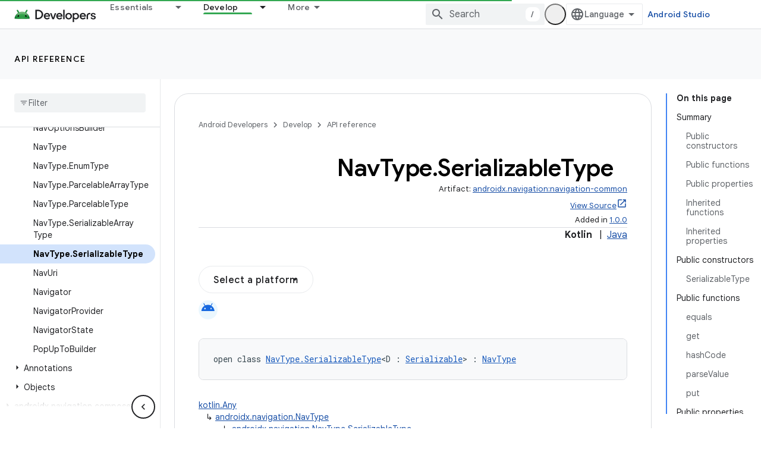

--- FILE ---
content_type: text/html; charset=UTF-8
request_url: https://feedback-pa.clients6.google.com/static/proxy.html?usegapi=1&jsh=m%3B%2F_%2Fscs%2Fabc-static%2F_%2Fjs%2Fk%3Dgapi.lb.en.2kN9-TZiXrM.O%2Fd%3D1%2Frs%3DAHpOoo_B4hu0FeWRuWHfxnZ3V0WubwN7Qw%2Fm%3D__features__
body_size: 76
content:
<!DOCTYPE html>
<html>
<head>
<title></title>
<meta http-equiv="X-UA-Compatible" content="IE=edge" />
<script type="text/javascript" nonce="oeIZIbFtBsPufGKAOPiLXw">
  window['startup'] = function() {
    googleapis.server.init();
  };
</script>
<script type="text/javascript"
  src="https://apis.google.com/js/googleapis.proxy.js?onload=startup" async
  defer nonce="oeIZIbFtBsPufGKAOPiLXw"></script>
</head>
<body>
</body>
</html>


--- FILE ---
content_type: text/javascript
request_url: https://www.gstatic.com/devrel-devsite/prod/v0079f7325df1e0b784a1ccbfee37e53c0b91b20a7fc0e564436ed01ec55d2539/android/js/devsite_devsite_book_nav_module.js
body_size: -866
content:
(function(_ds){var window=this;var Npa=function(){return(0,_ds.R)('<button class="devsite-book-nav-toggle" aria-haspopup="menu"><span class="material-icons devsite-book-nav-toggle-icon"></span></button>')},Opa=function(){return(0,_ds.R)('<div class="devsite-book-nav-blur"></div>')},Ppa=function(a){a=a.oB;a=_ds.lR(new _ds.Jy("{NUMBER_OF_MATCHING_DESCENDANTS,plural,=1{{XXX_1} match}other{{XXX_2} matches}}"),{NUMBER_OF_MATCHING_DESCENDANTS:a,XXX_1:_ds.LL(_ds.Vw(1)),XXX_2:_ds.LL(_ds.Vw(a))});return(0,_ds.R)('<span class="devsite-nav-filter-match-count"> (<mark>'+
a+"</mark>)</span>")};var Qpa="onpointerover"in window?"pointerover":"mouseover",N_=function(a){const b=a.querySelectorAll(".devsite-nav-item").length>0,c=document.querySelector("#devsite-hamburger-menu");c&&(b?c.removeAttribute("visually-hidden"):_ds.Sm(a,"visually-hidden","",c))},Rpa=async function(a){a.classList.contains("hide-collapsed-panel")&&a.classList.remove("hide-collapsed-panel");var b=document.documentElement.scrollHeight-document.documentElement.clientHeight;const c=b?document.documentElement.scrollTop/b:
0;_ds.lq(a.eventHandler,a,_ds.Zn,()=>{a.removeAttribute("animatable");a.background.removeAttribute("animatable");a.ea.removeAttribute("animatable")});_ds.Sm(a,"animatable","");b=_ds.sg(a.ma`animatable`);b(a.background,"animatable","");b(a.ea,"animatable","");a.hasAttribute("collapsed")?(_ds.Sm(a,"aria-label","Hide side navigation",a.j),_ds.Sm(a,"data-title","Hide side navigation",a.j),a.removeAttribute("collapsed"),_ds.zy(a.j,"expanded","true"),O_(a,"Expanded book nav")):(_ds.Sm(a,"aria-label","Show side navigation",
a.j),_ds.Sm(a,"data-title","Show side navigation",a.j),_ds.Sm(a,"collapsed",""),_ds.zy(a.j,"expanded","false"),O_(a,"Collapsed book nav"),_ds.lq(a.eventHandler,a,_ds.Zn,()=>{a.classList.add("hide-collapsed-panel")}));await _ds.Ko();b=document.documentElement.scrollHeight-document.documentElement.clientHeight;document.documentElement.scrollTop=Math.round(c*b)},Tpa=function(a){a.eventHandler.listen(a,"click",b=>void P_(a,b));a.eventHandler.listen(a,"keypress",b=>{b.key==="Enter"&&P_(a,b)});a.eventHandler.listen(a,
[Qpa,"focusin"],b=>void Spa(a,b));a.eventHandler.listen(document.body,"devsite-sitemask-hidden",()=>{a.o&&(Q_(a,"_book")?a.removeAttribute("top-level-nav"):_ds.Sm(a,"top-level-nav",""))});a.eventHandler.listen(document.body,"devsite-page-loaded",()=>void a.xa.Ra());a.eventHandler.listen(a,"devsite-content-updated",()=>{a.xa.Ra()});a.eventHandler.listen(a,"scroll",()=>{_ds.Sm(a,"user-scrolled","")});a.eventHandler.listen(a.j,"click",()=>{a.Ea.Ra()});a.m&&(a.eventHandler.listen(a.m,"keyup",()=>void a.ya.Ra()),
a.eventHandler.listen(a.m,"focus",()=>void R_(a,"focus")));a.qa&&a.eventHandler.listen(a.qa,["click","keydown"],b=>{if(b.type==="click"||b.key==="Enter"||b.key==="Escape"){a.m&&(a.m.value="",a.m.focus());let c;(c=a.qa)==null||c.classList.add("hidden");S_(a);T_(a);R_(a,b.type)}})},U_=function(a,b=a,c=!0){b=Array.from(b.querySelectorAll(".devsite-nav-title"));a.oa=new Set(b);if(!_ds.C().hash&&c)Upa(a,a.oa);else{c=new _ds.FU;for(const d of a.oa)_ds.EU(c,d)}},V_=async function(a){const b=await _ds.v();
for(const c of a.oa)b.unregisterIntersectionForElement(c)},P_=function(a,b){if(!b.defaultPrevented){var c=b.target;c.getAttribute("id")==="devsite-close-nav"&&(b.preventDefault(),b.stopPropagation(),a.scrollTop=0,a.hasAttribute("top-level-nav")?a.dispatchEvent(new CustomEvent("devsite-sitemask-hide",{bubbles:!0})):_ds.Sm(a,"top-level-nav",""));if(c.hasAttribute("menu")){var d=c.getAttribute("menu");d&&Q_(a,d)&&(b.preventDefault(),b.stopPropagation(),a.scrollTop=0,a.removeAttribute("top-level-nav"))}var e=
c.closest(".devsite-expandable-nav");if(e&&(d=c.closest(".devsite-nav-title, .devsite-nav-toggle"))){let f=b.target,g,h;if(!((g=f)==null?0:(h=g.closest(".devsite-nav-title"))==null?0:h.hasAttribute("href"))){for(b=b.type==="click"||b.type==="touchend";f&&f!==e;){if(f.classList.contains("devsite-nav-title-no-path")&&b){f.blur();break}f=f.parentNode}e.querySelector(".devsite-nav-section")&&(b=e.classList.toggle("expanded"),(e=e.querySelector(".devsite-nav-title"))&&_ds.Sm(a,"aria-expanded",`${b}`,e))}if(d.matches(".devsite-nav-toggle"))return}c.closest(".devsite-nav-title-no-path")||
(a.o&&(d=a.o.querySelector("[menu=_book]"))&&d.contains(c)&&a.dispatchEvent(new CustomEvent("devsite-sitemask-hide",{bubbles:!0})),(c=c.closest("a.devsite-nav-title"))&&!c.classList.contains("devsite-nav-has-children")&&a.dispatchEvent(new CustomEvent("devsite-sitemask-hide",{bubbles:!0})))}},Spa=function(a,b){b.defaultPrevented||(b=_ds.Vn(b.target,c=>c instanceof HTMLAnchorElement&&c.hasAttribute("href")||c===a,!0),b!==a&&_ds.ig(b,_ds.Do(b.href).href))},R_=function(a,b){a.dispatchEvent(new CustomEvent("devsite-analytics-observation",
{detail:{category:"Site-Wide Custom Events",action:b,label:b==="focus"?"devsite-book-nav-filter input":"devsite-book-nav-filter filter-clear-button"},bubbles:!0}))},W_=function(a){a.ra=Array.from(a.querySelectorAll(".devsite-mobile-nav-bottom .devsite-nav-list[menu=_book] .devsite-nav-item:not(.devsite-nav-heading)"))},Y_=function(a){const b=_ds.C().searchParams.get("nf");a.m&&b&&(a.m.value=b,X_(a))},X_=function(a){if(a.ra.length){S_(a);T_(a);var b,c,d=(b=a.m)==null?void 0:(c=b.value)==null?void 0:
c.trim().toLowerCase();if(d){var e;(e=a.qa)==null||e.classList.remove("hidden");for(const g of a.ra){var f=g.querySelectorAll(".devsite-nav-text");a=g.classList.contains("devsite-nav-expandable");e=c=!1;b=0;let h,k,l;const m=((l=(h=g)==null?void 0:(k=h.getAttribute("data-synonyms"))==null?void 0:k.split(","))!=null?l:[]).some(q=>q.toLowerCase().includes(d));let n,r;if(d&&a&&(m||((n=g.querySelector(".devsite-nav-text"))==null?0:(r=n.textContent)==null?0:r.toLowerCase().includes(d))))e=c=!0;else for(const q of f){let z,
G,L,O;f=((O=(z=q)==null?void 0:(G=z.parentElement)==null?void 0:(L=G.getAttribute("data-synonyms"))==null?void 0:L.split(","))!=null?O:[]).some(Q=>Q.toLowerCase().includes(d));if(d){let Q;if(f||((Q=q.textContent)==null?0:Q.toLowerCase().includes(d)))c=!0,++b}}if(c===!0){g.classList.remove("hidden");if(e){c=Array.from(g.querySelectorAll(".devsite-nav-item"));for(const q of c){q.classList.remove("hidden");let z,G,L,O;c=((O=(z=q)==null?void 0:(G=z.parentElement)==null?void 0:(L=G.getAttribute("data-synonyms"))==
null?void 0:L.split(","))!=null?O:[]).some(M=>M.toLowerCase().includes(d));let Q;d&&(c||((Q=q.textContent)==null?0:Q.toLowerCase().includes(d)))&&++b}}Vpa(g,d)}a&&b>0&&Wpa(g,b)}}else(f=a.qa)==null||f.classList.add("hidden")}},S_=function(a){for(const b of a.ra){let c;b.classList.toggle("hidden",!((c=a.m)==null||!c.value))}},T_=function(a){if(a.querySelector("mark")){var b=[...a.querySelectorAll(".devsite-nav-text > .devsite-nav-filter-match-count")];for(const c of b)c.remove();a=[...a.querySelectorAll(".devsite-nav-text > mark")];
for(const c of a){a=c.parentElement;let d;b=(d=a)==null?void 0:d.textContent;a&&b&&_ds.qg(a,_ds.Tg(b))}}},Vpa=function(a,b){if(a=a.querySelector(".devsite-nav-text")){var c,d=(c=a.textContent)==null?void 0:c.replace(new RegExp(`(${b})`,"ig"),"<mark>$1</mark>");d&&_ds.qg(a,_ds.Tg(d))}},Wpa=function(a,b){if(a=a.querySelector(".devsite-nav-text"))b=_ds.qu(Ppa,{oB:b}),a.appendChild(b)},Upa=async function(a,b){if(a.connected){var c=await _ds.v(),d=new _ds.FU,e=f=>{f=f.target;_ds.EU(d,f);a.oa.delete(f);
c.unregisterIntersectionForElement(f)};for(const f of b)try{c.registerIntersectionForElement(f,e)}catch(g){e({target:f})}}},Q_=function(a,b){let c=!1;if(a.o)for(const d of a.o.querySelectorAll("[menu]"))d.getAttribute("menu")===b?(d.removeAttribute("hidden"),c=!0):_ds.Sm(a,"hidden","",d);return c},Z_=function(a,b=a){b||(b=a);for(const c of b.querySelectorAll(".devsite-nav-active"))c.classList.remove("devsite-nav-active"),c.removeAttribute("aria-current");a=_ds.Ro(_ds.C().pathname);a=`[href="${_ds.Do(a).href}"], [href="${a}"],
        [alt-paths~="${a}"]`;for(const c of b.querySelectorAll(a))c.classList.add("devsite-nav-active"),_ds.zy(c,"current","page")},$_=function(a,b=a){b||(b=a);if(a=b.querySelector(".devsite-mobile-nav-bottom"))for(a=a.querySelector(".devsite-nav-active");a&&a.parentElement&&a.parentElement!==b;)a.matches(".devsite-expandable-nav:not(.expanded)")&&a.classList.add("expanded"),a=a.parentElement},Xpa=async function(a){a.connected&&(a.removeAttribute("user-scrolled"),await _ds.Ko(),await a0(a),await a.Ca,
await _ds.v(),await _ds.Ko(),await a0(a))},a0=async function(a){if(a.connected&&a.o){await _ds.v();var b=a.o.querySelector(".devsite-nav-active");b&&(a.hasAttribute("user-scrolled")||await Ypa(a,b))}},Ypa=async function(a,b){if(a.connected){var c=a.hasAttribute("user-scrolled");a.scrollTop=_ds.wq(b,a,!0).y;await _ds.Ko();c&&_ds.Sm(a,"user-scrolled","")}},O_=function(a,b){a.dispatchEvent(new CustomEvent("devsite-analytics-observation",{detail:{category:"Site-Wide Custom Events",action:"click",label:b},
bubbles:!0}))},b0=class extends _ds.Vm{static get observedAttributes(){return["collapsed","fixed","hidden"]}constructor(){super();this.connected=!1;this.qa=this.m=this.ua=this.o=null;this.ra=[];this.eventHandler=new _ds.u;this.va=()=>{};this.oa=new Set;_ds.Rm(this,this.ma`animatable`,this.ma`aria-expanded`,this.ma`aria-label`,this.ma`collapsed`,this.ma`data-title`,this.ma`fixed`,this.ma`has-book-nav`,this.ma`hidden`,this.ma`top-level-nav`,this.ma`user-scrolled`,this.ma`visually-hidden`);this.background=
document.createElement("div");this.background.classList.add("devsite-book-nav-bg");this.j=_ds.qu(Npa);this.ea=_ds.qu(Opa);this.Ca=new Promise(a=>{this.va=a});this.xa=new _ds.Zh(()=>{this.connected&&N_(this)},20);this.ya=new _ds.Zh(()=>{X_(this)},20);this.Ea=new _ds.Zh(()=>{Rpa(this)},100)}async connectedCallback(){this.connected=!0;_ds.Fn(this.background,this);this.hasAttribute("hidden")&&(_ds.Sm(this,"hidden","",this.j),_ds.Sm(this,"hidden","",this.ea));let a;(a=this.parentElement)==null||a.insertBefore(this.j,
this.nextSibling);_ds.Sm(this,"aria-label","Hide side navigation",this.j);_ds.Sm(this,"data-title","Hide side navigation",this.j);_ds.Sm(this,"aria-expanded","true",this.j);let b;(b=this.parentElement)==null||b.insertBefore(this.ea,this.nextSibling);if(this.ua=this.querySelector(".devsite-book-nav-filter"))this.m=this.ua.querySelector("input[type=text]"),this.qa=this.ua.querySelector(".filter-clear-button"),W_(this),Y_(this);N_(this);Tpa(this);await this.init();U_(this)}disconnectedCallback(){this.connected=
!1;_ds.D(this.eventHandler);V_(this);this.oa.clear();var a=document.querySelector("#devsite-hamburger-menu");a&&_ds.Sm(this,"visually-hidden","",a);a=[this.background,this.j,this.ea];for(const b of a)b&&_ds.Hn(b);this.removeAttribute("animatable");this.background.removeAttribute("animatable");this.ea.removeAttribute("animatable");this.ea.style.removeProperty("--devsite-js-book-nav-scrollbar-width")}attributeChangedCallback(a){a==="hidden"&&this.dispatchEvent(new CustomEvent(this.hasAttribute("hidden")?
"devsite-element-hidden":"devsite-element-visible",{bubbles:!0}));if(a==="hidden"||a==="collapsed"){var b=document.querySelector(".devsite-main-content");b&&(this.hasAttribute("collapsed")||this.hasAttribute("hidden")?b.removeAttribute("has-book-nav"):_ds.Sm(this,"has-book-nav","",b))}if(a==="fixed"||a==="hidden"||a==="collapsed"){b=this.hasAttribute(a);const c=[this.background,this.j,this.ea];for(const d of c)d&&(b?_ds.Sm(this,a,"",d):d.removeAttribute(a))}a==="fixed"&&this.va()}async init(a=!0){if(this.connected){this.ea.style.setProperty("--devsite-js-book-nav-scrollbar-width",
`${this.offsetWidth-this.clientWidth}px`);this.o=this.querySelector(".devsite-mobile-nav-bottom");_ds.Sm(this,"top-level-nav","");this.o&&this.o.querySelector("[menu=_book]")&&this.removeAttribute("top-level-nav");this.children.length===0&&_ds.Sm(this,"hidden","");if(this.background)for(const b of["hidden","fixed","animatable"])this.hasAttribute(b)&&_ds.Sm(this,b,"",this.background);!this.hasAttribute("hidden")&&a?(Z_(this),$_(this),await Xpa(this)):(await _ds.Ko(),await a0(this))}}async ec(a){a?
(a=a.querySelector("nav")||null,Z_(this,a),$_(this,a),a&&(await V_(this),this.oa.clear(),U_(this,a,!1)),_ds.Um(this,this.querySelector("nav"),a)):_ds.En(this);W_(this);if(this.m){this.m.value="";let b;(b=this.qa)==null||b.classList.add("hidden");Y_(this)}await _ds.Ko();await this.init(!1)}};b0.prototype.updateContent=b0.prototype.ec;b0.prototype.attributeChangedCallback=b0.prototype.attributeChangedCallback;b0.prototype.disconnectedCallback=b0.prototype.disconnectedCallback;
b0.prototype.connectedCallback=b0.prototype.connectedCallback;try{customElements.define("devsite-book-nav",b0)}catch(a){console.warn("Unrecognized DevSite custom element - DevsiteBookNav",a)};})(_ds_www);


--- FILE ---
content_type: text/javascript
request_url: https://www.gstatic.com/devrel-devsite/prod/v0079f7325df1e0b784a1ccbfee37e53c0b91b20a7fc0e564436ed01ec55d2539/android/js/devsite_devsite_select_module.js
body_size: -865
content:
(function(_ds){var window=this;try{customElements.define("devsite-select",_ds.gla)}catch(a){console.warn("devsite.app.customElement.DevsiteSelect",a)};})(_ds_www);


--- FILE ---
content_type: text/javascript
request_url: https://www.gstatic.com/devrel-devsite/prod/v0079f7325df1e0b784a1ccbfee37e53c0b91b20a7fc0e564436ed01ec55d2539/android/js/devsite_devsite_cookie_notification_bar_module.js
body_size: -866
content:
(function(_ds){var window=this;var C1=function(){return"devsite-cookie-notification-bar"},esa=async function(a){const b=await _ds.v(),c=document.documentElement.lang||"en";var d=b.getConfig();const e=_ds.A(d,16),f=_ds.rk(d,30);d=_ds.nk(d,31);await b.hasMendelFlagAccess("MiscFeatureFlags","regional_cookie_consent_exemption")?(a.ea=!0,a.ma.resolve()):f===4?a.o=new _ds.nS(a,{category:"2A",language:c,siteId:e,analyticsStorage:d}):f===3?a.o=new _ds.nS(a,{category:"2B",language:c,siteId:e,analyticsStorage:d}):(a.ea=!0,a.ma.resolve())},
fsa=function(a){a.o&&(a.o.listen("loaded",async()=>{a.ma.resolve();const b=await _ds.v();await D1(a);await a.hasAccepted()?await b.getStorage().set("cookies_accepted","","true"):(await b.getStorage().remove("cookies_accepted",""),await _ds.hs(b.getStorage()));a.dispatchEvent(new CustomEvent("devsite-analytics-observation",{detail:{category:"cookie_bar",action:"loaded"},bubbles:!0}))}),a.o.listen("visibilitychange",()=>{D1(a)}),a.o.listen("statuschange",async()=>{const b=await _ds.v(),c=await a.hasAccepted();
c?await b.getStorage().get("cookies_accepted","")!=="true"&&await b.getStorage().set("cookies_accepted","","true"):(await b.getStorage().remove("cookies_accepted",""),await _ds.hs(b.getStorage()));a.dispatchEvent(new CustomEvent("devsite-analytics-observation",{detail:{category:"cookie_bar",action:"status_changed",label:c?"accepted":"rejected"},bubbles:!0}))}),a.eventHandler.listen(document.body,"devsite-sticky-resize",()=>D1(a)))},D1=async function(a){if(a.o){var b=await a.o.rendered;b instanceof
HTMLElement&&(await a.isVisible()?document.body.style.setProperty("--devsite-cookie-bar-height",getComputedStyle(b).height):document.body.style.removeProperty("--devsite-cookie-bar-height"))}},E1=class extends _ds.MN{constructor(){super(...arguments);this.ma=new _ds.Hh;this.o=null;this.ea=!1;this.eventHandler=new _ds.u}Na(){return this}async connectedCallback(){super.connectedCallback();await esa(this);fsa(this)}disconnectedCallback(){super.disconnectedCallback();if(this.o){let a;(a=this.o)==null||
a.destroy()}document.body.style.removeProperty("--devsite-cookie-bar-height");this.ma=new _ds.Hh;_ds.D(this.eventHandler)}async hasAccepted(){await this.ready();if(this.ea)return!0;let a;return((a=this.o)==null?void 0:a.status)==="ACCEPTED"||!1}async isVisible(){await this.ready();let a;return((a=this.o)==null?void 0:a.visible)||!1}async ready(){return this.ma.promise}async getCookieNotificationBar(){await this.ready();return this.o}};E1.prototype.getCookieNotificationBar=E1.prototype.getCookieNotificationBar;
E1.getTagName=C1;try{window.customElements.define(C1(),E1)}catch(a){console.warn("Unrecognized DevSite custom element - DevsiteCookieNotificationBar",a)};})(_ds_www);


--- FILE ---
content_type: text/javascript
request_url: https://www.gstatic.com/devrel-devsite/prod/v0079f7325df1e0b784a1ccbfee37e53c0b91b20a7fc0e564436ed01ec55d2539/android/js/devsite_devsite_recommendations_sidebar_module.js
body_size: -866
content:
(function(_ds){var window=this;var Iza=function(a){a=a.recommendations;const b=_ds.V(_ds.eM(),'<div class="devsite-recommendations-sidebar-heading" role="heading" aria-level="2"><a href="#recommendations-link" class="devsite-nav-title devsite-recommendations-sidebar-heading-link" data-category="Site-Wide Custom Events" data-label="devsite-recommendation side-nav title" data-action="click" data-tooltip="');_ds.X(b,_ds.PL("See content recommendations"));_ds.V(b,'"><svg class="devsite-recommendations-sidebar-icon" xmlns="http://www.w3.org/2000/svg" viewBox="0 0 24 24" aria-hidden="true"><path d=\'M12.5,8.5L10,3L7.5,8.5L2,11l5.5,2.5L10,19l2.5-5.5L18,11L12.5,8.5z M18,13l-1.25,2.75L14,17l2.75,1.25L18,21l1.25-2.75 L22,17l-2.75-1.25L18,13z\'/></svg><span class="devsite-nav-text devsite-nav-title">');
_ds.X(b,"Recommended for you");_ds.V(b,'</span></a></div><ul class="devsite-nav-list">');const c=a.length;for(let d=0;d<c;d++)_ds.X(b,Hza(a[d]));_ds.V(b,"</ul>");return b},Hza=function(a){let b='<li class="devsite-nav-item"><a href="'+_ds.T(_ds.ZL(a.getUrl()+"?"+_ds.A(a,8)))+'" class="devsite-nav-title devsite-recommendations-sidebar-title" data-category="Site-Wide Custom Events" data-label="devsite-recommendation side-nav link" data-action="click"><span class="devsite-nav-text" tooltip="">';const c=
[a.getTitle(),_ds.A(a,3),_ds.A(a,4)];b+=_ds.LL(c.filter(d=>d.length>0)[0])+'</span></a><div class="significatio-card-meta">';a='Updated <span class="significatio-date" date="'+(_ds.T(_ds.y(a,_ds.Pt,7).getSeconds())+'"></span>');return(0,_ds.R)(b+a+"</div></li>")};var Jza=function(a){a.eventHandler.listen(a,"click",b=>{b.target.classList.contains("devsite-nav-title")&&(b=b.target,a.j&&a.j.classList.remove("devsite-nav-active"),b.classList.add("devsite-nav-active"),a.j=b)});a.eventHandler.listen(document,"devsite-on-recommendations",b=>{b=b.getBrowserEvent();if((b==null?0:b.detail)&&(0,_ds.sX)(b.detail)&&_ds.rk(b.detail,5)===3){b=b.detail;a.render(b);if(b=b==null?void 0:_ds.qX(b)){for(const c of b){b=c.getMetadata();if(!b)continue;b={targetPage:c.getUrl(),targetRank:_ds.ok(b,
2),targetType:_ds.rk(b,3),targetIdenticalDescriptions:_ds.ok(b,4),targetTitleWords:_ds.ok(b,5),targetDescriptionWords:_ds.ok(b,6),experiment:_ds.A(b,7)};b={category:"Site-Wide Custom Events",action:"recommended-right-nav",label:c.getUrl(),nonInteraction:!0,additionalParams:{recommendations:b}};a.dispatchEvent(new CustomEvent("devsite-analytics-observation",{detail:b,bubbles:!0}))}a.m.resolve()}else a.m.reject("empty");a.classList.add("recommendations-rendered")}});a.eventHandler.listen(document.body,
"devsite-recommendations-disconnected",()=>{_ds.En(a);a.classList.remove("recommendations-rendered")})},Kza=class extends _ds.Vm{constructor(){super();this.eventHandler=new _ds.u(this);this.m=new _ds.Hh;this.j=null}connectedCallback(){Jza(this)}disconnectedCallback(){_ds.D(this.eventHandler)}render(a){_ds.ou(this,Iza,{recommendations:_ds.qX(a),Ez:_ds.A(a,6)});a=Array.from(this.querySelectorAll(".significatio-date"));for(const b of a){a=b.getAttribute("date");try{b.textContent=(new Date(Number(a)*
1E3)).toLocaleDateString("default",{month:"short",year:"numeric",day:"numeric"})}catch(c){}}}};try{customElements.define("devsite-recommendations-sidebar",Kza)}catch(a){console.warn("Unrecognized DevSite custom element - DevsiteRecommendationsSidebar",a)};})(_ds_www);
